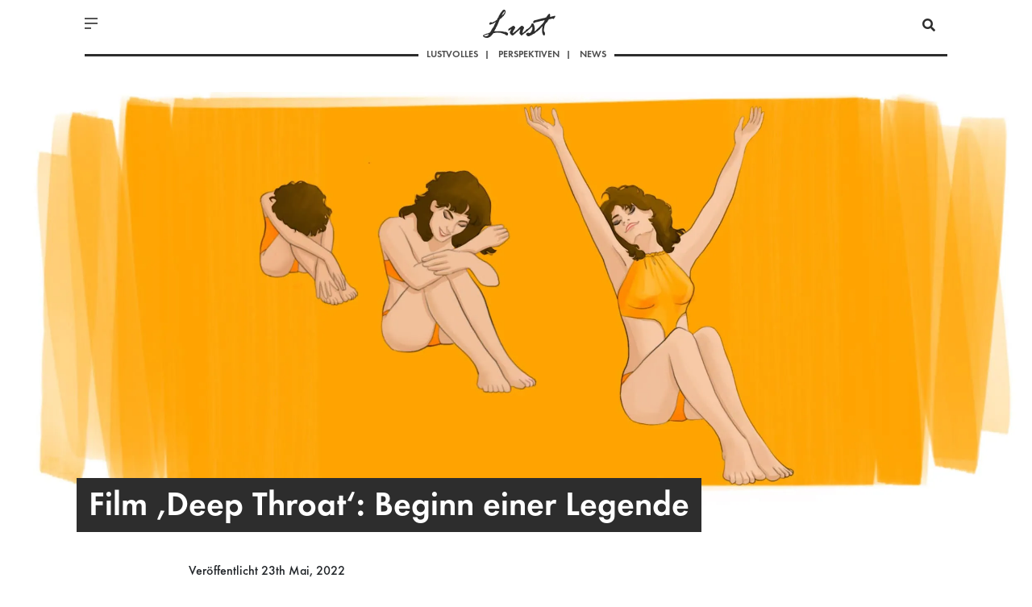

--- FILE ---
content_type: text/html; charset=UTF-8
request_url: https://lustmag.com/film-deep-throat-beginn-einer-legende/
body_size: 11814
content:
<!DOCTYPE html><html lang="de-DE"><head><meta charset="UTF-8"><meta name="apple-mobile-web-app-capable" content="yes" /><meta name="viewport" content="width=device-width, initial-scale=1, maximum-scale=1.0, user-scalable=no"><meta name="format-detection" content="telephone=no" /><link href="https://use.fontawesome.com/releases/v5.0.13/css/all.css" rel="stylesheet"><link rel="stylesheet" href="https://use.typekit.net/vqr4gcs.css"><link rel="stylesheet" href="https://cdn2.erobella.com/erobella_font.css">  <script>(function(w,d,s,l,i){w[l]=w[l]||[];w[l].push({'gtm.start':
	new Date().getTime(),event:'gtm.js'});var f=d.getElementsByTagName(s)[0],
	j=d.createElement(s),dl=l!='dataLayer'?'&l='+l:'';j.async=true;j.src=
	'https://www.googletagmanager.com/gtm.js?id='+i+dl;f.parentNode.insertBefore(j,f);
	})(window,document,'script','dataLayer','GTM-PPRDF3K');</script> <meta name='robots' content='index, follow, max-image-preview:large, max-snippet:-1, max-video-preview:-1' /><link rel="alternate" hreflang="de" href="https://lustmag.com/film-deep-throat-beginn-einer-legende/" /><link rel="alternate" hreflang="x-default" href="https://lustmag.com/film-deep-throat-beginn-einer-legende/" /><link media="all" href="https://lustmag.com/wp-content/cache/autoptimize/css/autoptimize_4d95728f5220ee17095f324c1d18df97.css" rel="stylesheet"><title>Film &#039;Deep Throat&#039;: Beginn einer Legende - Lust</title><meta name="description" content="Im Jahr 1972 kam die Porno-Komödie &quot;Deep Throat&quot; in die Kinos. Zum 50-jährigen Jubiläum zeigen wir, wie der Film bis heute polarisiert." /><link rel="canonical" href="https://lustmag.com/film-deep-throat-beginn-einer-legende/" /><meta property="og:locale" content="de_DE" /><meta property="og:type" content="article" /><meta property="og:title" content="Film &#039;Deep Throat&#039;: Beginn einer Legende - Lust" /><meta property="og:description" content="Im Jahr 1972 kam die Porno-Komödie &quot;Deep Throat&quot; in die Kinos. Zum 50-jährigen Jubiläum zeigen wir, wie der Film bis heute polarisiert." /><meta property="og:url" content="https://lustmag.com/film-deep-throat-beginn-einer-legende/" /><meta property="og:site_name" content="Lust" /><meta property="article:published_time" content="2022-05-23T09:00:53+00:00" /><meta property="article:modified_time" content="2022-06-08T14:37:02+00:00" /><meta name="author" content="Boris Jensen" /><meta name="twitter:card" content="summary_large_image" /><meta name="twitter:image" content="https://lustmag.com/wp-content/uploads/2022/05/902211B0-72FB-4E97-BCED-C1281BC357DE.jpeg" /><meta name="twitter:label1" content="Verfasst von" /><meta name="twitter:data1" content="Boris Jensen" /><meta name="twitter:label2" content="Geschätzte Lesezeit" /><meta name="twitter:data2" content="6 Minuten" /> <script type="application/ld+json" class="yoast-schema-graph">{"@context":"https://schema.org","@graph":[{"@type":"WebPage","@id":"https://lustmag.com/film-deep-throat-beginn-einer-legende/","url":"https://lustmag.com/film-deep-throat-beginn-einer-legende/","name":"Film 'Deep Throat': Beginn einer Legende - Lust","isPartOf":{"@id":"https://lustmag.com/#website"},"primaryImageOfPage":{"@id":"https://lustmag.com/film-deep-throat-beginn-einer-legende/#primaryimage"},"image":{"@id":"https://lustmag.com/film-deep-throat-beginn-einer-legende/#primaryimage"},"thumbnailUrl":"https://lustmag.com/wp-content/uploads/2022/05/902211B0-72FB-4E97-BCED-C1281BC357DE.jpeg","datePublished":"2022-05-23T09:00:53+00:00","dateModified":"2022-06-08T14:37:02+00:00","author":{"@id":"https://lustmag.com/#/schema/person/c7ad818e7605f18eeb1a2a3f1d860cb6"},"description":"Im Jahr 1972 kam die Porno-Komödie \"Deep Throat\" in die Kinos. Zum 50-jährigen Jubiläum zeigen wir, wie der Film bis heute polarisiert.","breadcrumb":{"@id":"https://lustmag.com/film-deep-throat-beginn-einer-legende/#breadcrumb"},"inLanguage":"de-DE","potentialAction":[{"@type":"ReadAction","target":["https://lustmag.com/film-deep-throat-beginn-einer-legende/"]}]},{"@type":"ImageObject","inLanguage":"de-DE","@id":"https://lustmag.com/film-deep-throat-beginn-einer-legende/#primaryimage","url":"https://lustmag.com/wp-content/uploads/2022/05/902211B0-72FB-4E97-BCED-C1281BC357DE.jpeg","contentUrl":"https://lustmag.com/wp-content/uploads/2022/05/902211B0-72FB-4E97-BCED-C1281BC357DE.jpeg","width":2489,"height":1068},{"@type":"BreadcrumbList","@id":"https://lustmag.com/film-deep-throat-beginn-einer-legende/#breadcrumb","itemListElement":[{"@type":"ListItem","position":1,"name":"Home","item":"https://lustmag.com/"},{"@type":"ListItem","position":2,"name":"Film &#8218;Deep Throat&#8216;: Beginn einer Legende"}]},{"@type":"WebSite","@id":"https://lustmag.com/#website","url":"https://lustmag.com/","name":"Lust","description":"Just another WordPress site","potentialAction":[{"@type":"SearchAction","target":{"@type":"EntryPoint","urlTemplate":"https://lustmag.com/?s={search_term_string}"},"query-input":"required name=search_term_string"}],"inLanguage":"de-DE"},{"@type":"Person","@id":"https://lustmag.com/#/schema/person/c7ad818e7605f18eeb1a2a3f1d860cb6","name":"Boris Jensen","image":{"@type":"ImageObject","inLanguage":"de-DE","@id":"https://lustmag.com/#/schema/person/image/","url":"https://secure.gravatar.com/avatar/ed678b007ba3424023613f1bba3c385c?s=96&d=mm&r=g","contentUrl":"https://secure.gravatar.com/avatar/ed678b007ba3424023613f1bba3c385c?s=96&d=mm&r=g","caption":"Boris Jensen"},"sameAs":["https://newgenlab.com/demo/lust","admin"]}]}</script> <link href='https://sp-ao.shortpixel.ai' rel='preconnect' /><link rel="alternate" type="application/rss+xml" title="Lust &raquo; Feed" href="https://lustmag.com/feed/" /><link rel="alternate" type="application/rss+xml" title="Lust &raquo; Kommentar-Feed" href="https://lustmag.com/comments/feed/" /><link rel="alternate" type="application/rss+xml" title="Lust &raquo; Film &#8218;Deep Throat&#8216;: Beginn einer Legende Kommentar-Feed" href="https://lustmag.com/film-deep-throat-beginn-einer-legende/feed/" /> <script type="text/javascript">window._wpemojiSettings = {"baseUrl":"https:\/\/s.w.org\/images\/core\/emoji\/14.0.0\/72x72\/","ext":".png","svgUrl":"https:\/\/s.w.org\/images\/core\/emoji\/14.0.0\/svg\/","svgExt":".svg","source":{"concatemoji":"https:\/\/lustmag.com\/wp-includes\/js\/wp-emoji-release.min.js?ver=6.2"}};
/*! This file is auto-generated */
!function(e,a,t){var n,r,o,i=a.createElement("canvas"),p=i.getContext&&i.getContext("2d");function s(e,t){p.clearRect(0,0,i.width,i.height),p.fillText(e,0,0);e=i.toDataURL();return p.clearRect(0,0,i.width,i.height),p.fillText(t,0,0),e===i.toDataURL()}function c(e){var t=a.createElement("script");t.src=e,t.defer=t.type="text/javascript",a.getElementsByTagName("head")[0].appendChild(t)}for(o=Array("flag","emoji"),t.supports={everything:!0,everythingExceptFlag:!0},r=0;r<o.length;r++)t.supports[o[r]]=function(e){if(p&&p.fillText)switch(p.textBaseline="top",p.font="600 32px Arial",e){case"flag":return s("\ud83c\udff3\ufe0f\u200d\u26a7\ufe0f","\ud83c\udff3\ufe0f\u200b\u26a7\ufe0f")?!1:!s("\ud83c\uddfa\ud83c\uddf3","\ud83c\uddfa\u200b\ud83c\uddf3")&&!s("\ud83c\udff4\udb40\udc67\udb40\udc62\udb40\udc65\udb40\udc6e\udb40\udc67\udb40\udc7f","\ud83c\udff4\u200b\udb40\udc67\u200b\udb40\udc62\u200b\udb40\udc65\u200b\udb40\udc6e\u200b\udb40\udc67\u200b\udb40\udc7f");case"emoji":return!s("\ud83e\udef1\ud83c\udffb\u200d\ud83e\udef2\ud83c\udfff","\ud83e\udef1\ud83c\udffb\u200b\ud83e\udef2\ud83c\udfff")}return!1}(o[r]),t.supports.everything=t.supports.everything&&t.supports[o[r]],"flag"!==o[r]&&(t.supports.everythingExceptFlag=t.supports.everythingExceptFlag&&t.supports[o[r]]);t.supports.everythingExceptFlag=t.supports.everythingExceptFlag&&!t.supports.flag,t.DOMReady=!1,t.readyCallback=function(){t.DOMReady=!0},t.supports.everything||(n=function(){t.readyCallback()},a.addEventListener?(a.addEventListener("DOMContentLoaded",n,!1),e.addEventListener("load",n,!1)):(e.attachEvent("onload",n),a.attachEvent("onreadystatechange",function(){"complete"===a.readyState&&t.readyCallback()})),(e=t.source||{}).concatemoji?c(e.concatemoji):e.wpemoji&&e.twemoji&&(c(e.twemoji),c(e.wpemoji)))}(window,document,window._wpemojiSettings);</script> <link rel='stylesheet' id='twb-open-sans-css' href='https://fonts.googleapis.com/css?family=Open+Sans%3A300%2C400%2C500%2C600%2C700%2C800&#038;display=swap&#038;ver=6.2' type='text/css' media='all' /> <script type='text/javascript' src='https://lustmag.com/wp-includes/js/jquery/jquery.min.js?ver=3.6.3' id='jquery-core-js'></script> <script type='text/javascript' src='https://lustmag.com/wp-includes/js/jquery/jquery-migrate.min.js?ver=3.4.0' id='jquery-migrate-js'></script> <script type='text/javascript' src='https://lustmag.com/wp-content/cache/autoptimize/js/autoptimize_single_3fb461c1b082f494c9e0eaaafcf8bd72.js?ver=1.2.2' id='twb-circle-js'></script> <script type='text/javascript' id='twb-global-js-extra'>var twb = {"nonce":"2f984cde33","ajax_url":"https:\/\/lustmag.com\/wp-admin\/admin-ajax.php","plugin_url":"https:\/\/lustmag.com\/wp-content\/plugins\/wd-instagram-feed\/booster","href":"https:\/\/lustmag.com\/wp-admin\/admin.php?page=twb_instagram-feed"};
var twb = {"nonce":"2f984cde33","ajax_url":"https:\/\/lustmag.com\/wp-admin\/admin-ajax.php","plugin_url":"https:\/\/lustmag.com\/wp-content\/plugins\/wd-instagram-feed\/booster","href":"https:\/\/lustmag.com\/wp-admin\/admin.php?page=twb_instagram-feed"};</script> <script type='text/javascript' src='https://lustmag.com/wp-content/cache/autoptimize/js/autoptimize_single_0acd85d22ed4596bd15b48234d4bae31.js?ver=1.0.0' id='twb-global-js'></script> <link rel="https://api.w.org/" href="https://lustmag.com/wp-json/" /><link rel="alternate" type="application/json" href="https://lustmag.com/wp-json/wp/v2/posts/2547" /><link rel="EditURI" type="application/rsd+xml" title="RSD" href="https://lustmag.com/xmlrpc.php?rsd" /><link rel="wlwmanifest" type="application/wlwmanifest+xml" href="https://lustmag.com/wp-includes/wlwmanifest.xml" /><meta name="generator" content="WordPress 6.2" /><link rel='shortlink' href='https://lustmag.com/?p=2547' /><link rel="alternate" type="application/json+oembed" href="https://lustmag.com/wp-json/oembed/1.0/embed?url=https%3A%2F%2Flustmag.com%2Ffilm-deep-throat-beginn-einer-legende%2F" /><link rel="alternate" type="text/xml+oembed" href="https://lustmag.com/wp-json/oembed/1.0/embed?url=https%3A%2F%2Flustmag.com%2Ffilm-deep-throat-beginn-einer-legende%2F&#038;format=xml" /><meta name="generator" content="WPML ver:4.6.3 stt:1,3;" /> <script>(function(h,o,t,j,a,r){
			h.hj=h.hj||function(){(h.hj.q=h.hj.q||[]).push(arguments)};
			h._hjSettings={hjid:2311841,hjsv:5};
			a=o.getElementsByTagName('head')[0];
			r=o.createElement('script');r.async=1;
			r.src=t+h._hjSettings.hjid+j+h._hjSettings.hjsv;
			a.appendChild(r);
		})(window,document,'//static.hotjar.com/c/hotjar-','.js?sv=');</script> <link rel="icon" href="https://sp-ao.shortpixel.ai/client/to_auto,q_glossy,ret_img,w_32,h_32/https://lustmag.com/wp-content/uploads/2021/03/ll.jpg" sizes="32x32" /><link rel="icon" href="https://sp-ao.shortpixel.ai/client/to_auto,q_glossy,ret_img,w_192,h_192/https://lustmag.com/wp-content/uploads/2021/03/ll.jpg" sizes="192x192" /><link rel="apple-touch-icon" href="https://sp-ao.shortpixel.ai/client/to_auto,q_glossy,ret_img,w_180,h_180/https://lustmag.com/wp-content/uploads/2021/03/ll.jpg" /><meta name="msapplication-TileImage" content="https://lustmag.com/wp-content/uploads/2021/03/ll.jpg" />  <script>(function(w,d,s,l,i){w[l]=w[l]||[];w[l].push({'gtm.start':
	new Date().getTime(),event:'gtm.js'});var f=d.getElementsByTagName(s)[0],
	j=d.createElement(s),dl=l!='dataLayer'?'&l='+l:'';j.async=true;j.src=
	'https://www.googletagmanager.com/gtm.js?id='+i+dl;f.parentNode.insertBefore(j,f);
	})(window,document,'script','dataLayer','GTM-PPRDF3K');</script> 
  <script>(function(h,o,t,j,a,r){
	h.hj=h.hj||function(){(h.hj.q=h.hj.q||[]).push(arguments)};
	h._hjSettings={hjid:2271672,hjsv:6};
	a=o.getElementsByTagName('head')[0];
	r=o.createElement('script');r.async=1;
	r.src=t+h._hjSettings.hjid+j+h._hjSettings.hjsv;
	a.appendChild(r);
	})(window,document,'https://static.hotjar.com/c/hotjar-','.js?sv=');</script> </head><body class="post-template-default single single-post postid-2547 single-format-standard"> <noscript><iframe src="https://www.googletagmanager.com/ns.html?id=GTM-PPRDF3K"
 height="0" width="0" style="display:none;visibility:hidden"></iframe></noscript><header class="lus-header"><div class="container"><div class="lus-header__top"><div class="lus-toggle lus-toggle-open-js"><div class="lus-toggle__icon"> <span></span> <span></span> <span></span></div></div><div class="lus-header-logo"> <a href="https://lustmag.com/"> Lust </a></div><div class="lus-header__info"><div class="lus-header-search-btn"> <i class="fas fa-search"></i></div><div class="lus-header-form"> <script>(function() {
	window.mc4wp = window.mc4wp || {
		listeners: [],
		forms: {
			on: function(evt, cb) {
				window.mc4wp.listeners.push(
					{
						event   : evt,
						callback: cb
					}
				);
			}
		}
	}
})();</script><form id="mc4wp-form-1" class="mc4wp-form mc4wp-form-48" method="post" data-id="48" data-name="Subscribe" ><div class="mc4wp-form-fields"><p> <input type="email" name="EMAIL" placeholder="Your email address" required /></p><p> <input type="submit" value="Sign up" /></p></div><label style="display: none !important;">Wenn du ein Mensch bist, lasse das Feld leer: <input type="text" name="_mc4wp_honeypot" value="" tabindex="-1" autocomplete="off" /></label><input type="hidden" name="_mc4wp_timestamp" value="1769678207" /><input type="hidden" name="_mc4wp_form_id" value="48" /><input type="hidden" name="_mc4wp_form_element_id" value="mc4wp-form-1" /><div class="mc4wp-response"></div></form><div class="lus-header-form__close js-lus-header-form__close-1"> x</div></div><div class="lus-header-subscribe-btn lus-header-subscribe-btn--top"> <span>SUBSCRIBE</span> <i class="fas fa-bell"></i></div></div></div><div class="lus-header__bot"><div class="lus-header__line"></div><nav class="nut-header-nav"><ul class="lus-header-nav__menu"><li id="menu-item-885" class="menu-item menu-item-type-custom menu-item-object-custom menu-item-885"><a href="https://www.lustmag.com/lustvolles/">Lustvolles</a></li><li id="menu-item-11" class="menu-item menu-item-type-custom menu-item-object-custom menu-item-11"><a href="https://www.lustmag.com/perspektiven/">Perspektiven</a></li><li id="menu-item-172" class="menu-item menu-item-type-custom menu-item-object-custom menu-item-172"><a href="https://www.lustmag.com/news/">News</a></li></ul></nav><div class="lus-header__line"></div></div></div></header><div class="lus-header lus-header--fix"><div class="container"><div class="lus-header__top"><div class="lus-toggle lus-toggle--active lus-toggle-close-js"><div class="lus-toggle__icon"> <span></span> <span></span> <span></span></div></div><div class="lus-header-logo"> <a href="https://lustmag.com/"> Lust </a></div></div></div><div class="lus-header__bot"><nav class="lus-header-nav"><ul class="lus-header-nav__menu"><li class="menu-item menu-item-type-custom menu-item-object-custom menu-item-885"><a href="https://www.lustmag.com/lustvolles/">Lustvolles</a></li><li class="menu-item menu-item-type-custom menu-item-object-custom menu-item-11"><a href="https://www.lustmag.com/perspektiven/">Perspektiven</a></li><li class="menu-item menu-item-type-custom menu-item-object-custom menu-item-172"><a href="https://www.lustmag.com/news/">News</a></li></ul></nav><div class="lus-header__info"><div class="lus-header-subscribe-btn"> <span>SUBSCRIBE</span> <i class="fas fa-bell"></i></div><div class="lus-header-lang-btn"><form method="get"><select name="lang" onchange="this.form.submit()"><option  value="en" data-x="1"><br><a href="https://lustmag.com/?lang=en"><span class="icl_lang_sel_native">English</span> <span class="icl_lang_sel_translated"><span class="icl_lang_sel_bracket">(</span>Englisch<span class="icl_lang_sel_bracket">)</span></span></a></option><option selected="selected" value="de" data-x="1"><br><a href="https://lustmag.com/film-deep-throat-beginn-einer-legende/"><span class="icl_lang_sel_current icl_lang_sel_native">Deutsch</span></a></option></select></form></div></div></div></div><div class="lus-search-form"><div class="lus-search-form__overlay"></div><div class="lus-search-form__close js-lus-search-form__close"> x</div><form role="search" method="get" id="searchform" class="searchform" action="https://lustmag.com/"><div> <label class="screen-reader-text" for="s"></label> <input type="text" value="" name="s" id="s" placeholder="Search …" /> <button type="submit" id="searchsubmit" value="Suche" /> <i class="fas fa-search"></i> </button></div> <input type='hidden' name='lang' value='de' /></form><div class="lus-search-form-popular"><h4 class="lus-search-form-popular__title"> Popular Searches</h4><ul class="lus-search-form-popular-list"><li> <a href="https://erobella.com/lust/sexuell-freizuegigste-staedte/" target="_self"> Sexuell Freizuegigste Staedte </a></li><li> <a href="https://lustmag.com/wohlbefinden-von-sexarbeiterinnen/" target="_self"> Wohlbefinden von-Sexarbeiterinnen </a></li></ul></div></div><div class="lus-progress"><div class="lus-progress__inner" id="myBar"></div></div><div class="lus-single-head"><div class="lus-single-head__img"> <noscript><img width="2489" height="1068" src="https://sp-ao.shortpixel.ai/client/to_auto,q_glossy,ret_img,w_2489,h_1068/https://lustmag.com/wp-content/uploads/2022/05/902211B0-72FB-4E97-BCED-C1281BC357DE.jpeg" class="attachment-full size-full" alt="" decoding="async" /></noscript><img width="2489" height="1068" src='data:image/svg+xml,%3Csvg%20xmlns=%22http://www.w3.org/2000/svg%22%20viewBox=%220%200%202489%201068%22%3E%3C/svg%3E' data-src="https://sp-ao.shortpixel.ai/client/to_auto,q_glossy,ret_img,w_2489,h_1068/https://lustmag.com/wp-content/uploads/2022/05/902211B0-72FB-4E97-BCED-C1281BC357DE.jpeg" class="lazyload attachment-full size-full" alt="" decoding="async" /></div><div class="container"><div class="lus-single-head__title-wrapper"><h1 class="lus-single-head__title">Film &#8218;Deep Throat&#8216;: Beginn einer Legende</h1></div><div class="lus-post-meta"><div class="lus-post-meta__date"> Veröffentlicht <span>23th Mai,</span> 2022</div></div></div><div class="lus-post-meta-social-outer"><ul class="lus-post-meta-social"><li class="lus-post-meta-social__item"> <a href="https://www.facebook.com/sharer/sharer.php?u=https://lustmag.com/film-deep-throat-beginn-einer-legende/" class="lus-post-meta-social__link" target="_blank"> <i class="fab fa-facebook-f"></i> </a></li><li class="lus-post-meta-social__item"> <a href="https://twitter.com/share?text=Im Jahr 1972 kam eine Low-Budget Produktion in die Kinos, die international für Furore sorgte. Der Film “Deep Throat” wurde...&url=https://lustmag.com/film-deep-throat-beginn-einer-legende/" class="lus-post-meta-social__link" target="_blank"> <i class="fab fa-twitter"></i> </a></li><li class="lus-post-meta-social__item"> <a href="whatsapp://send?text=https://lustmag.com/film-deep-throat-beginn-einer-legende/" class="lus-post-meta-social__link" target="_blank"> <i class="fab fa-whatsapp-square"></i> </a></li><li class="lus-post-meta-social__item"> <a href="https://whatsapp://send?text=https://lustmag.com/film-deep-throat-beginn-einer-legende/" class="lus-post-meta-social__link" target="_blank"> <i class="fab fa-instagram"></i> </a></li><li class="lus-post-meta-social__item"> <a href="mailto:?subject=Im Jahr 1972 kam eine Low-Budget Produktion in die Kinos, die international für Furore sorgte. Der Film “Deep Throat” wurde...&Body=https://lustmag.com/film-deep-throat-beginn-einer-legende/" class="lus-post-meta-social__link" target="_blank"> <i class="fas fa-envelope"></i> </a></li></ul><div class="lus-post-meta-social-dots">...</div></div></div><div class="lus-single-content"><div class="container"><div class="lus-single-content__inner"><p><em>Im Jahr 1972 kam eine Low-Budget Produktion in die Kinos, die international für Furore sorgte. Der Film “Deep Throat” wurde innerhalb gerade mal sechs Drehtagen fertiggestellt. Den Produktionskosten von 22.500 US-Dollar standen am Ende riesige Einnahmen gegenüber, die auf weit über 100 Millionen US-Dollar geschätzt werden. Damit ist “Deep Throat” sicher einer der finanziell erfolgreichsten Filme aller Zeiten. Aber was machte das Werk so beliebt, dass es bis heute einen legendären Ruf genießt? Wir führen euch ein in die Hintergründe und die wahre Bedeutung des Filmklassikers “Deep Throat”.</em></p><p>Als “Deep Throat” also 1972 in die Kinos kam, da befanden sich die westlichen Gesellschaften gerade in großen Umbrüchen. Das Aufkommen der Hippie- und Friedensbewegungen führte zu hitzigen Diskussionen, konservative und fortschrittliche Kräfte standen sich vielerorts unversöhnlich gegenüber. Liberalität traf auf Rassentrennung, sexuelle Befreiung auf Puritanismus, Hedonismus auf Prüderei. Kaum verwunderlich, dass da “Deep Throat” als erster Pornofilm in der Kinogeschichte, für große Aufregung sorgte. Wo die einen mit Entsetzen ein Verderben von Jugend und Gesellschaft befürchteten, schauten andere mit lustvoller Vorfreude dem Genuss des Filmes entgegen. Denn kurz und knapp lässt sich festhalten: “Deep Throat” hatte den Pornofilm an sich gesellschaftsfähig gemacht. Wie man sich leicht vorstellen kann, geschah dies nicht ganz ohne Gegenwind.</p><h2 class="wp-block-heading"><strong>“Deep Throat” war Ausdruck eines Lebensgefühls</strong></h2><p>Die Produzenten und SchauspielerInnen des Films stammen im weiteren Sinne meist aus der Halbwelt des New Yorker Rotlichtmilieus, angefangen bei Regisseur Gerry Damiano, der zuvor bereits ein wenig mit Softcore-Produktionen zu tun hatte. Die Hauptdarstellerin Linda Lovelace arbeitete zu der Zeit als Gelegenheitsprostituierte und kam über ihren damaligen Zuhälter eher zufällig zu dieser Produktion. Damals war es populär unter den aufgeschlossenen Starlets kurze pornographische Super-8-Filmchen zu drehen, die zwar ohne Ton und in Schwarz-Weiß gefilmt wurden, sich aber trotz ihrer Illegalität großer Beliebtheit bei der Männerwelt erfreuten und z.B. in Peepshows am Times Square aufgeführt oder verkauft wurden. Damals fand <a href="https://lustmag.com/interview-mit-den-cheex-gruenderinnen-fair-porn-im-trend/" target="_blank" rel="noreferrer noopener">Pornographie</a> noch ausschließlich im Untergrund statt, weil es gesetzliche Verbote gab, aber es galt als Hipp und Sexy mal in einem Porno mitgespielt zu haben, wie Zeitzeugen in einer umfangreichen <a href="https://www.arte.tv/de/videos/099733-000-A/deep-throat/" target="_blank" rel="noreferrer noopener">Dokumentation</a> berichten. Alles konnte, nichts musste, die Pille und das Motto “Make Love Not War” führten zu einer großen sexuellen Freiheit, die vielleicht sogar weiter ging als als die heutigen Verhältnisse im 21. Jahrhundert. Kein Wunder also, dass da “Deep Throat” sozusagen auf fruchtbaren Boden fallen musste. Wahrscheinlich wäre dies heutzutage nicht anders, allerdings gibt es mit dem Internet inzwischen ein leicht verfügbares und reichhaltiges pornographisches Angebot, was damals aus technologischen Gründen so bei Weitem noch nicht der Fall war.</p><h2 class="wp-block-heading"><strong>Aber worum ging es eigentlich in “Deep Throat”?</strong></h2><p>Jetzt könnte man natürlich sagen naja, es ist halt ein Porno. Dabei hat der Film tatsächlich auch eine Handlung, auch wenn diese, sagen wir, ein wenig typisch für ihr Genre ausfällt. Es geht nämlich um die 20-jährige Linda in der Hauptrolle, die aufgrund ihrer Orgasmusprobleme einen Arzt konsultiert. Was dann geschieht kann man sich schon fast denken, allerdings gibt es dabei erwartungsgemäß einen Bezug zum Titel des Films. Denn Deepthroat bezeichnet eine Variation des Blowjobs, bei dem der geblasene Penis bis zum Schaft im eigenen Hals versenkt wird &#8211; daher der Name “Tiefe Kehle”. Der Titel ist selbstverständlich Programm und die ZuschauerInnen begleiten Linda dabei, wie ärztlich festgestellt wird, dass ihre Klitoris angeblich in ihrer Kehle sitzt und sie nur durch die Stimulation selbiger zu echten Orgasmen fähig wird. So war das also in den ersten Pornos, Trash gepaart mit Männerfantasien ergeben kultige Zeitzeugnisse einer heiteren Ära, in der es noch kein HIV oder sonstige Lustkiller gab. Das genau ist es wohl auch, was den Reiz der Erotik- bzw. Porno-Filme dieser Zeit bis heute so attraktiv und unterhaltsam machen. Leichtigkeit gepaart mit Humor und Lebensfreude haben eine ganz besondere Mischung ergeben, die uns bis heute fasziniert und unterhält.</p><figure class="wp-block-image size-large"><noscript><img decoding="async" width="1824" height="2388" src="https://sp-ao.shortpixel.ai/client/to_auto,q_glossy,ret_img,w_1824,h_2388/https://lustmag.com/wp-content/uploads/2022/05/Deep-Throat-Filmplakat-1972-1.jpeg" alt="" class="wp-image-2557"/></noscript><img decoding="async" width="1824" height="2388" src='data:image/svg+xml,%3Csvg%20xmlns=%22http://www.w3.org/2000/svg%22%20viewBox=%220%200%201824%202388%22%3E%3C/svg%3E' data-src="https://sp-ao.shortpixel.ai/client/to_auto,q_glossy,ret_img,w_1824,h_2388/https://lustmag.com/wp-content/uploads/2022/05/Deep-Throat-Filmplakat-1972-1.jpeg" alt="" class="lazyload wp-image-2557"/><figcaption>Zeitgenössisches Filmplakat aus 1972: Ein Film, so umstritten wie begehrt.</figcaption></figure><h2 class="wp-block-heading"><strong>Die Mafia hatte ihre Hände im Spiel</strong></h2><p>Das Drehbuch zum Film entstammt aus der Hand des Regisseurs, Gerry Damiano wurde angeblich durch zahlreiche Gespräche mit sexuell enttäuschten Damen, die seinen Friseurladen frequentierten, dazu inspiriert. Als er seinen Geschäftspartnern seine Ideen vorstellte reagierten diese zögerlich, vor Allem weil sie Linda Lovelace für zu unscheinbar für solch eine Hauptrolle hielten. Aber Damiano gab nicht auf, die besonderen sexuellen Fähigkeiten der Dame passten einfach viel zu gut zu diesem Projekt. Seine Geldgeber waren übrigens stadtbekannte Mafiosi, die nach einigem Zögern einer Finanzierung in Höhe von 25.000 US-Dollar zustimmten. Danach konnten die Dreharbeiten beginnen und dafür ging es in den Süden ins sonnige Florida, auch dies ein Novum bei einer damaligen Pornoproduktion. Die Hauptdarsteller sowie das gesamte Produktionsteam brachten ihre Familien mit, es wird von einer angenehmen familiären Atmosphäre berichtet. Natürlich wurden die Kinder weg geschickt, sobald es ‘zur Sache’ ging. Doch dieses geradezu idyllisch wirkende Bild hat seine Schattenseiten, denn auch am Set von “Deep Throat” wirkte die Mafia unter dem Einfluss von Alkohol, Drogen und Gewalt. Der herausragende kommerzielle und populäre Erfolg des Films täuscht fast darüber hinweg, dass die zahlreichen kriminellen Verbindungen der Beteiligten zu vielen Problemen führten.</p><h2 class="wp-block-heading"><strong>Ein Film wie der Spiegel einer Zeit</strong></h2><p>“Deep Throat” wurde in einer echten Zeit der Veränderungen veröffentlicht. Erst kurz zuvor, 1953, veröffentlichte der berühmte Forscher Alfred Kinsey sein Standardwerk “Das sexuelle Verhalten der Frau” und 1966 wird zum ersten Mal der weibliche Orgasmus in den USA wissenschaftlich untersucht. Die Hippie-Bewegung mit dem ikonischen Woodstock-Festival im Jahr 1969 besorgte den Rest, Sex war jetzt in aller Munde, so viel Wortspiel darf sein. Auch die erotische Zensur in US-amerikanischen Medien fiel Anfang der 1970er Jahre, man könnte sagen, “Deep Throat” kam im perfekten Moment in die Kinos. Denn überall in den USA (und wohl auch in anderen Ländern) wurde damals über den weiblichen Orgasmus und die Klitoris diskutiert, die beide damals noch viel mehr als heute Gegenstand wissenschaftlicher Forschung waren. Der Film nimmt diese Debatten auf humoristische Art und Weise auf und verbindet damit neben einem hohen erotischen Unterhaltungswert auch die Einbeziehung gesellschaftlicher Entwicklungen und Trends. In “Deep Throat” trifft Kino auf emanzipatorisches Potenzial und feministische Praxis auf männliche Begierde. Nie zuvor stand der weibliche Orgasmus so im Mittelpunkt der Kunst und die komödiantische Art des Films machte ihn geeignet für ein breites Publikum. Trotzdem wurde vielerorts in den USA gegen den Film gekämpft, Sittenwächter aller Couleur zogen auf die Barrikaden. Noch heute gibt es umfangreiche Debatten, sobald ein Sender ankündigt den Kultfilm auszustrahlen. Im Jahr 2022 feiert “Deep Throat” sein 50-jähriges Jubiläum und hat bei genauerer Betrachtung bis heute kaum etwas von seinem Reiz, seiner Ambivalenz und seiner gesellschaftlichen Bedeutung verloren. Dadurch erweist sich das Werk als visionäres Stück Kinogeschichte, welches seine Relevanz erfolgreich gegen das Vergessen verteidigt.</p><div style="height:27px" aria-hidden="true" class="wp-block-spacer"></div></div><div class="lus-single-tags"><div class="lus-single-tags__label"> Tags</div><ul class="lus-single-tags__list"><li class="lus-single-tags__item"> <a href="https://lustmag.com/tag/deep-throat/" title="Deep Throat"> Deep Throat </a></li><li class="lus-single-tags__item"> <a href="https://lustmag.com/tag/film/" title="Film"> Film </a></li><li class="lus-single-tags__item"> <a href="https://lustmag.com/tag/kunst-2/" title="Kunst"> Kunst </a></li><li class="lus-single-tags__item"> <a href="https://lustmag.com/tag/pornographie-2/" title="Pornographie"> Pornographie </a></li><li class="lus-single-tags__item"> <a href="https://lustmag.com/tag/sex-positivity-2/" title="Sex-Positivity"> Sex-Positivity </a></li></ul></div></div></div><div class="lus-single-next"> <a href="https://lustmag.com/5-gruende-fuer-schlechten-sex-und-wie-man-mann-sie-vermeidet/" class="lus-single-next__inner"><div class="lus-single-next__arrow"></div><div class="lus-single-next__content"><div class="lus-single-next__text"><div class="lus-single-next__sup-title"> Read Next</div><h3 class="lus-single-next__title"> 5 Gründe für schlechten Sex und wie man (Mann) sie vermeidet</h3></div><div class="lus-single-next__img"> <noscript><img decoding="async" src="https://sp-ao.shortpixel.ai/client/to_auto,q_glossy,ret_img/https://lustmag.com/wp-content/uploads/2022/06/Funf-Grunde-und-Losungen-fur-schlechten-Sex.jpg"></noscript><img decoding="async" class="lazyload" src='data:image/svg+xml,%3Csvg%20xmlns=%22http://www.w3.org/2000/svg%22%20viewBox=%220%200%20210%20140%22%3E%3C/svg%3E' data-src="https://sp-ao.shortpixel.ai/client/to_auto,q_glossy,ret_img/https://lustmag.com/wp-content/uploads/2022/06/Funf-Grunde-und-Losungen-fur-schlechten-Sex.jpg"></div></div> </a></div><div class="lus-single-more"><div class="lus-cat-posts"><div class="container"><div class="row"><div class="col-sm-6 col-lg-4"><h2 class="lus-cat-posts__title">Mehr Lustvolles</h2></div></div><div class="row"><div class="col-sm-6 col-lg-4"><article class="lus-post"> <a href="https://lustmag.com/das-neue-kapitel-wie-onlyfans-mir-mehr-als-nur-geld-brachte/" class="lus-post__inner"><div class="lus-post__picture"> <noscript><img width="1024" height="585" src="https://sp-ao.shortpixel.ai/client/to_auto,q_glossy,ret_img,w_1024,h_585/https://lustmag.com/wp-content/uploads/2024/12/Onlyfans.jpg" class="attachment-large size-large" alt="Onlyfans" decoding="async" /></noscript><img width="1024" height="585" src='data:image/svg+xml,%3Csvg%20xmlns=%22http://www.w3.org/2000/svg%22%20viewBox=%220%200%201024%20585%22%3E%3C/svg%3E' data-src="https://sp-ao.shortpixel.ai/client/to_auto,q_glossy,ret_img,w_1024,h_585/https://lustmag.com/wp-content/uploads/2024/12/Onlyfans.jpg" class="lazyload attachment-large size-large" alt="Onlyfans" decoding="async" /></div><div class="lus-post__content"><h3 class="lus-post__title"> Mein neues Kapitel: Wie OnlyFans mir mehr als nur Geld brachte</h3><div class="lus-post__desc"><p>Disclaimer: Der folgende Artikel basiert auf einem Gesprächsprotokoll, das wir mit Lisa H. geführt haben. Ihr echter Name wurde von uns aus Datenschutzgründen geändert, ist der Redaktion aber bekannt. Das Gespräch fand in Berlin statt und wurde zur besseren Lesbarkeit stilistisch bearbeitet. Hi, mein Name ...</p></div></div> </a></article></div><div class="col-sm-6 col-lg-4"><article class="lus-post"> <a href="https://lustmag.com/ki-als-freund-und-partnerin-ein-blick-in-die-zukunft/" class="lus-post__inner"><div class="lus-post__picture"> <noscript><img width="1024" height="574" src="https://sp-ao.shortpixel.ai/client/to_auto,q_glossy,ret_img,w_1024,h_574/https://lustmag.com/wp-content/uploads/2023/07/KI-als-Freund-und-Partnerin.jpeg" class="attachment-large size-large" alt="KI als Freund und Partnerin" decoding="async" /></noscript><img width="1024" height="574" src='data:image/svg+xml,%3Csvg%20xmlns=%22http://www.w3.org/2000/svg%22%20viewBox=%220%200%201024%20574%22%3E%3C/svg%3E' data-src="https://sp-ao.shortpixel.ai/client/to_auto,q_glossy,ret_img,w_1024,h_574/https://lustmag.com/wp-content/uploads/2023/07/KI-als-Freund-und-Partnerin.jpeg" class="lazyload attachment-large size-large" alt="KI als Freund und Partnerin" decoding="async" /></div><div class="lus-post__content"><h3 class="lus-post__title"> KI als Freund und Partnerin? Ein Blick in die Zukunft</h3><div class="lus-post__desc"><p>In den letzten Jahren hat die künstliche Intelligenz (KI) erstaunliche Fortschritte gemacht und unser Leben in vielerlei Hinsicht bereichert. Einer der aufregendsten Aspekte dieser Entwicklung ist die Entstehung von Beziehung zwischen Menschen und KI-Modellen, virtuellen BegleiterInnen, die darauf ausgelegt sind, emotionale Bindungen einzugehen und uns ...</p></div></div> </a></article></div><div class="col-sm-6 col-lg-4"><article class="lus-post"> <a href="https://lustmag.com/liebe-und-erotik-in-science-fiction-und-fantasy/" class="lus-post__inner"><div class="lus-post__picture"> <noscript><img width="1024" height="574" src="https://sp-ao.shortpixel.ai/client/to_auto,q_glossy,ret_img,w_1024,h_574/https://lustmag.com/wp-content/uploads/2024/06/Liebe-in-Science-Fiction-und-Fantasy.jpg" class="attachment-large size-large" alt="Liebe in Science-Fiction und Fantasy" decoding="async" /></noscript><img width="1024" height="574" src='data:image/svg+xml,%3Csvg%20xmlns=%22http://www.w3.org/2000/svg%22%20viewBox=%220%200%201024%20574%22%3E%3C/svg%3E' data-src="https://sp-ao.shortpixel.ai/client/to_auto,q_glossy,ret_img,w_1024,h_574/https://lustmag.com/wp-content/uploads/2024/06/Liebe-in-Science-Fiction-und-Fantasy.jpg" class="lazyload attachment-large size-large" alt="Liebe in Science-Fiction und Fantasy" decoding="async" /></div><div class="lus-post__content"><h3 class="lus-post__title"> Liebe und Erotik in Science-Fiction und Fantasy</h3><div class="lus-post__desc"><p>Filme und Romane können uns in komplexe, wunderschöne oder auch dystopische Traumwelten entführen. Millionen Fans auf der ganzen Welt folgen den kreativen Erzeugnissen von Regisseuren und Autoren, die regelmäßig mit ihren Werken begeistern. Zwei Genres sind dabei ganz besonders beliebt: Fantasy-Geschichten, die uns in die ...</p></div></div> </a></article></div></div></div></div></div><footer class="ano-footer"><div class="container"><div class="row"><div class="col-sm-3 ano-footer__item"><h4 class="ano-footer__title"> Beliebte Links<div class="ano-footer__title-icons"> <span>+</span> <span>-</span></div></h4><ul class="ano-footer-menu"><li> <a href="mailto:ben@erobella.com" target="_self"> Feedback </a></li></ul></div><div class="col-sm-3 ano-footer__item"><h4 class="ano-footer__title"> Beliebte Inhalte<div class="ano-footer__title-icons"> <span>+</span> <span>-</span></div></h4><ul class="ano-footer-menu"><li> <a href="https://erobella.com/lust/sexuell-freizuegigste-staedte/" target="_self"> Sexuell Freizuegigste Staedte </a></li><li> <a href="https://lustmag.com/wohlbefinden-von-sexarbeiterinnen/" target="_self"> Wohlbefinden von-Sexarbeiterinnen </a></li></ul></div><div class="col-sm-3 ano-footer__item"><h4 class="ano-footer__title"> Rechtliches<div class="ano-footer__title-icons"> <span>+</span> <span>-</span></div></h4><ul class="ano-footer-menu"><li id="menu-item-32" class="menu-item menu-item-type-custom menu-item-object-custom menu-item-32"><a href="https://lustmag.com/impressum/">Impressum</a></li><li id="menu-item-33" class="menu-item menu-item-type-custom menu-item-object-custom menu-item-33"><a href="#">Cookie-Richtlinie</a></li></ul></div><div class="col-sm-3 ano-footer__item"><div class="ano-footer__img"> <noscript><img decoding="async" src="https://sp-ao.shortpixel.ai/client/to_auto,q_glossy,ret_img/https://lustmag.com/wp-content/uploads/2021/04/logo-1.png" alt="image"></noscript><img decoding="async" class="lazyload" src='data:image/svg+xml,%3Csvg%20xmlns=%22http://www.w3.org/2000/svg%22%20viewBox=%220%200%20210%20140%22%3E%3C/svg%3E' data-src="https://sp-ao.shortpixel.ai/client/to_auto,q_glossy,ret_img/https://lustmag.com/wp-content/uploads/2021/04/logo-1.png" alt="image"></div></div></div></div></footer> <script>(function() {function maybePrefixUrlField () {
  const value = this.value.trim()
  if (value !== '' && value.indexOf('http') !== 0) {
    this.value = 'http://' + value
  }
}

const urlFields = document.querySelectorAll('.mc4wp-form input[type="url"]')
for (let j = 0; j < urlFields.length; j++) {
  urlFields[j].addEventListener('blur', maybePrefixUrlField)
}
})();</script><noscript><style>.lazyload{display:none;}</style></noscript><script data-noptimize="1">window.lazySizesConfig=window.lazySizesConfig||{};window.lazySizesConfig.loadMode=1;</script><script async data-noptimize="1" src='https://lustmag.com/wp-content/plugins/autoptimize/classes/external/js/lazysizes.min.js?ao_version=3.1.6'></script><script type='text/javascript' src='https://lustmag.com/wp-content/cache/autoptimize/js/autoptimize_single_ac2a48bd8ac1e5592c1c5d048b5b0693.js?ver=2.6.2' id='detectmobilebrowser-js'></script> <script type='text/javascript' id='mystickymenu-js-extra'>var option = {"mystickyClass":".navbar","activationHeight":"0","disableWidth":"0","disableLargeWidth":"0","adminBar":"false","device_desktop":"1","device_mobile":"1","mystickyTransition":"fade","mysticky_disable_down":"false"};</script> <script type='text/javascript' src='https://lustmag.com/wp-content/plugins/mystickymenu/js/mystickymenu.min.js?ver=2.6.2' id='mystickymenu-js'></script> <script type='text/javascript' src='https://lustmag.com/wp-content/themes/lust/assets/js/select2.min.js?ver=1.0.0' id='select2-js'></script> <script type='text/javascript' src='https://lustmag.com/wp-content/themes/lust/assets/js/slick.min.js?ver=1.0.0' id='slick-slider-js'></script> <script type='text/javascript' id='default-script-js-extra'>var default_object = {"ajax_url":"https:\/\/lustmag.com\/wp-admin\/admin-ajax.php","site_url":"https:\/\/lustmag.com\/"};</script> <script type='text/javascript' src='https://lustmag.com/wp-content/cache/autoptimize/js/autoptimize_single_a6590fb34e12514b999f44f0ddb50771.js?ver=1.0.0' id='default-script-js'></script> <script type='text/javascript' defer src='https://lustmag.com/wp-content/cache/autoptimize/js/autoptimize_single_eafdbde5c4e53432f48a58adc20b2c6b.js?ver=4.9.3' id='mc4wp-forms-api-js'></script> </body></html>

--- FILE ---
content_type: text/css
request_url: https://cdn2.erobella.com/erobella_font.css
body_size: 504
content:
/**
 * @license
 * MyFonts Webfont Build ID 3966195, 2020-10-28T12:13:25-0400
 *
 * The fonts listed in this notice are subject to the End User License
 * Agreement(s) entered into by the website owner. All other parties are
 * explicitly restricted from using the Licensed Webfonts(s).
 *
 * You may obtain a valid license at the URLs below.
 *
 * Webfont: Futura-Med by URW Type Foundry
 * URL: https://www.myfonts.com/fonts/urw/futura/t-medium/
 *
 * Webfont: Futura-Dem by URW Type Foundry
 * URL: https://www.myfonts.com/fonts/urw/futura/t-demi/
 *
 *
 * Webfonts copyright: Copyright 2010 by (URW)++ Design &amp;amp; Development GmbH
 *
 * © 2020 MyFonts Inc
*/

@font-face {
  font-family: 'Futura-Erobella';
  src: url('webFonts/Futura-Med/font.woff2') format('woff2'), url('webFonts/Futura-Med/font.woff') format('woff');
  font-style: normal;
  font-weight: 500;
  font-display: swap;
}

@font-face {
  font-family: 'Futura-Erobella';
  src: url('webFonts/Futura-Dem/font.woff2') format('woff2'), url('webFonts/Futura-Dem/font.woff') format('woff');
  font-style: normal;
  font-weight: 700;
  font-display: swap;
}



--- FILE ---
content_type: application/javascript
request_url: https://lustmag.com/wp-content/cache/autoptimize/js/autoptimize_single_a6590fb34e12514b999f44f0ddb50771.js?ver=1.0.0
body_size: 1045
content:
;(function($,window,document,undefined){"use strict";if($('.single-post').length>0){var target=$('.lus-post-meta-social-outer');var target_offset_top=target.offset().top;var scroll=$(window).scrollTop();$(window).on('scroll',function(event){scroll=$(window).scrollTop();if(scroll>=target_offset_top){$(".lus-post-meta-social-outer").addClass("sticky");}else if(scroll<target_offset_top){$(".lus-post-meta-social-outer").removeClass("sticky");}});}
$('.lus-post-meta-social-dots').on('click',function(event){$(this).addClass('active')
$('.lus-post-meta-social').addClass('active')});if($('.mc4wp-response').children().length>0){$('.lus-header-form').addClass('active')}
if($('.single-post').length>0){$(window).on('scroll',function(event){event.preventDefault();progressBar();});}
function progressBar(){var winScroll=document.body.scrollTop||document.documentElement.scrollTop;var height=document.documentElement.scrollHeight-document.documentElement.clientHeight;var scrolled=(winScroll/height)*100;document.getElementById("myBar").style.width=scrolled+"%";}
$('.lus-header-lang-btn select').select2({minimumResultsForSearch:-1,});$('.lus-toggle-open-js').on('click',function(event){$('.lus-header--fix').addClass('active')});$('.lus-toggle-close-js').on('click',function(event){$('.lus-header--fix').removeClass('active')});$('.ano-footer__title').on('click',function(event){if($(this).parent().hasClass('active')){$(this).parent().removeClass('active')}else{$(this).parent().addClass('active')}});$('.lus-header-subscribe-btn--top').on('click',function(event){$('.lus-header-form').addClass('active')});$('.lus-header--fix .lus-header-subscribe-btn').on('click',function(event){$('.lus-header-form').addClass('active')
$('.lus-header--fix').removeClass('active')});$('.js-lus-header-form__close-1').on('click',function(event){$('.lus-header-form').removeClass('active')});$('.lus-header-search-btn').on('click',function(event){$('html, body').addClass('lus-overflow-hide')
$('.lus-search-form').addClass('active')});$('.js-lus-search-form__close, .lus-search-form__overlay').on('click',function(event){$('.lus-search-form').removeClass('active')
$('html, body').removeClass('lus-overflow-hide')});var sliderIsLive=false;function homepage_slider(){if(window.matchMedia("(max-width: 1024px)").matches){if(!sliderIsLive){$('.lus-banner-slider').slick({slidesToShow:1,slidesToScroll:1,infinite:false,speed:1000,dots:true,arrows:false,});sliderIsLive=true;}}else{if(sliderIsLive){$('.lus-banner-slider').slick('unslick');sliderIsLive=false;}}}
homepage_slider();var mac=/(Mac|iPhone|iPod|iPad)/i.test(navigator.platform);if(mac){$('.lus-single-head__title').addClass('lus-single-head__title--line');}
var galleryIsLive=false;function gallery_grid(){if(window.matchMedia("(max-width: 576px)").matches){if(!galleryIsLive){$('.wp-block-gallery--custom .blocks-gallery-grid').slick({slidesToShow:1,slidesToScroll:1,infinite:true,speed:1000,dots:false,centerMode:true,arrows:false,variableWidth:true,});galleryIsLive=true;}else{if(galleryIsLive){$('.wp-block-gallery--custom .blocks-gallery-grid').slick('unslick');galleryIsLive=false;}}}}
gallery_grid();$(window).on('resize',function(){homepage_slider();gallery_grid();});})(jQuery,window,document);